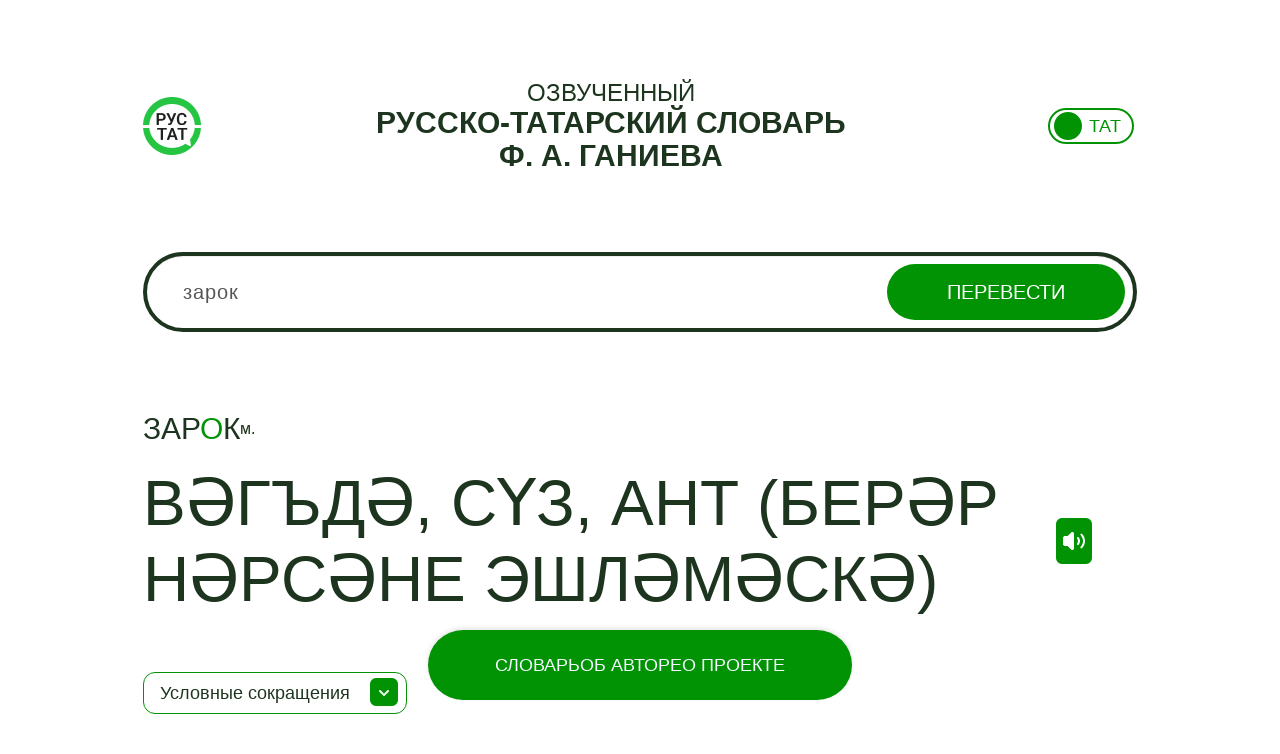

--- FILE ---
content_type: text/html; charset=UTF-8
request_url: https://ganiev.org/ru/words/zarok
body_size: 6896
content:
<!DOCTYPE html>
<html lang="ru-RU">
<head>
    <meta charset="UTF-8">
    <meta name="viewport" content="width=device-width, initial-scale=1">
    <meta name="yandex-verification" content="ecc5c30412a31f6b" />
    <meta name="csrf-param" content="_csrf">
    <meta name="csrf-token" content="dbLCEobVlxjXdgXB7GOp1JWK-VFjmFadR8NZvhGAqiQi6Jt_5J34a6QAf4C0MeCf0PmfPSDKYvAvsxL3Y63CEA==">
    <title>Перевод зарок | Русско-татарский словарь Ганиева Ф.А.</title>
    <meta description="Перевод слова зарок с русского на татарский язык">
<meta keywords="зарок,по татарски, с русского, перевод, русский, татарский, онлайн, озвученный, слова, словарь">
<link href="https://ganiev.org/words/zarok" rel="canonical">
<link href="https://ganiev.org/tt/words/zarok" rel="alternate" hreflang="tt">
<link href="https://ganiev.org/ru/words/zarok" rel="alternate" hreflang="ru">
<link href="/assets/5d7b4c0a/css/bootstrap.css?v=1555061822" rel="stylesheet">
<link href="/assets/848b0886/css/typeahead.min.css?v=1555061822" rel="stylesheet">
<link href="/assets/848b0886/css/typeahead-kv.min.css?v=1555061822" rel="stylesheet">
<link href="/assets/f9ab69e4/css/kv-widgets.min.css?v=1555061873" rel="stylesheet">
<link href="/js/wow/animate.css?v=1767720439" rel="stylesheet">
<link href="/css/site.css?v=1767720439" rel="stylesheet">
<script>window.typeahead_7864e59a = {"highlight":true};
</script></head>
<body>
<div class="fixed-menu">
    <ul>
        <li><a href="/" class="">Словарь</a></li>
        <li><a href="/author" class="">Об Авторе</a></li>
        <li><a href="/about" class="">О проекте</a></li>
    </ul>
</div>

<div class="wrap">
    <div class='header container-fluid'>
        <div class='header_firstRow'>
            <a href="/">
                <img src="/img/logoTat.png" alt="">
            </a>
            <div id='search_header'>
            <h3>
                ОЗВУЧЕННЫЙ            </h3>
            <h1>
                Русско-Татарский словарь            </h1>
            <h1>
                Ф. А. Ганиева            </h1>
        </div>
            <div class="head-lang">
                
<div class="container-fluid">
    <div class="row">
        <div class="lang-block">
            <div class="col-xs-12">
                <button 
                    class="lang-toggle lang-tat" 
                    data-current-lang="2" 
                    data-lang-url="/tt/words/zarok"
                    onclick="toggleLanguage(this)"
                >
                    <span class="lang-text">ТАТ</span>
                    <span class="toggle-circle"></span>
                </button>
            </div>
        </div>
    </div>
</div>

<script>
    function toggleLanguage(button) {
        const currentLang = button.getAttribute('data-current-lang');
        let langUrl, langText;

        if (currentLang == '1') {
            langUrl = '/ru/words/zarok';
            langText = 'ТАТ';
            button.setAttribute('data-current-lang', '2');
            button.classList.remove('lang-rus');
            button.classList.add('lang-tat');
        } else {
            langUrl = '/tt/words/zarok';
            langText = 'РУС';
            button.setAttribute('data-current-lang', '1');
            button.classList.remove('lang-tat');
            button.classList.add('lang-rus');
        }

        // Обновляем текст языка на кнопке
        button.querySelector('.lang-text').textContent = langText;
        window.location.href = langUrl;
    }
</script>

<style>
    .lang-toggle {
        display: flex;
        align-items: center;
        width: 86px;
        height: 36px;
        background-color: white;
        border: 2px solid #019303;
        border-radius: 50px;
        cursor: pointer;
        position: relative;
        /* padding: 0 4px; */
        transition: 0.3s;
    }
    .lang-text {
        font-size: 18px;
        line-height: 22px;
        color: #019303;
        position: absolute;
        transition: 0.3s;
    }
    .toggle-circle {
        width: 28px;
        height: 28px;
        background-color: #019303;
        border-radius: 50%;
        position: absolute;
        transition: 0.3s;
    }

    /* Позиционирование текста и круга для русского языка */
    .lang-toggle.lang-rus .lang-text {
        left: 11px;
    }
    .lang-toggle.lang-rus .toggle-circle {
        right: 4px;
    }

    /* Позиционирование текста и круга для татарского языка */
    .lang-toggle.lang-tat .lang-text {
        right: 11px;
    }
    .lang-toggle.lang-tat .toggle-circle {
        left: 4px;
    }
</style>
            </div>
        </div>
    </div>
    <div class='search_header'>
            <h3>
                ОЗВУЧЕННЫЙ
            </h3>
            <h1>
            Русско-Татарский словарь
            </h1>
            <h1>
            Ганиева Ф.А
            </h1>
        </div>
    <div class="container-fluid">
        <div class="row">
            <div class="col-xs-12">
                <div class="content-body">
                                        
<script>
    document.addEventListener('DOMContentLoaded', () => {
    const playButtons = document.querySelectorAll('.play-audio');

    playButtons.forEach(button => {
        button.addEventListener('click', () => {
            const audioSrc = button.getAttribute('data-src');
            if (audioSrc) {
                const audio = new Audio(audioSrc);
                audio.play();
            } else {
                console.error('Аудиофайл не найден');
            }
        });
    });
});
</script>    

<div id="canvas">

    <div id="search_block">
        <div class="search_pol">
            <form class="search_form" action="/ru/search" method="post">
<input type="hidden" name="_csrf" value="dbLCEobVlxjXdgXB7GOp1JWK-VFjmFadR8NZvhGAqiQi6Jt_5J34a6QAf4C0MeCf0PmfPSDKYvAvsxL3Y63CEA==">
            <div><input type="text" id="tags" class="form-control" name="search" value="зарок" placeholder="Введите слово" data-krajee-typeahead="typeahead_7864e59a"></div>
            <button type="submit" class="search_but" name="hash-button">Перевести</button>            </form>        </div>
    </div>

    <div id="search_result">
                        <div class="search_word">
                                        <div class="words">
                        <div class="word">
                                                        <div class='searchingFlex'>
                                <div class="searchingWord">
                                <h1> зар<span class="accent">о</span>к </h1>
                                </div>
                                <div class="member"><span class="abbr" data-toggle="popover" data-content="мужской (род)">м.</span> </div>
                            </div>

                            
                            
                            
                                                            <!-- <div class="hidden audio-src" data-src=""></div> -->
                                <div class="word_description">
                                    
                                                                        <div class='word_flex'>
                                        вәгъдә, сүз, ант (берәр нәрсәне эшләмәскә)                                                                                    <button 
                                                class="play-audio" 
                                                data-src="/files/audio/0cf98d5e6e79e5f5923259e031618152.mp3"
                                            >
                                            <img src="/img/listen.svg" alt="">
                                            </button>
                                                                            </div>
                                </div>

                                <!-- примеры-->

                                
                            
                                                    </div>
                    </div>
                </div>
            

            </div>

            <div class="txt_block">
            <input type="checkbox" id="raz"/><label for="raz">Условные сокращения</label>
            <div id="skryt">
                    <div class="txt_block-content">
                        <div class="txt_block-row"><span class="field-content"><b>ав. </b> – авиация</span></div>
                        <div class="txt_block-row"><span class="field-content"><b>анат. </b> – анатомия</span></div>
                        <div class="txt_block-row"><span class="field-content"><b>арго </b> – жаргонное слово</span></div>
                        <div class="txt_block-row"><span class="field-content"><b>археол. </b> – археология</span></div>
                        <div class="txt_block-row"><span class="field-content"><b>архит. </b> – архитектура</span></div>
                        <div class="txt_block-row"><span class="field-content"><b>астр. </b> – астрономия</span></div>
                        <div class="txt_block-row"><span class="field-content"><b>безл. </b> – безличная форма</span></div>
                        <div class="txt_block-row"><span class="field-content"><b>биол. </b> – биология</span></div>
                        <div class="txt_block-row"><span class="field-content"><b>биохим. </b> – биологическая химия</span></div>
                        <div class="txt_block-row"><span class="field-content"><b>бот. </b> – ботаника</span></div>
                        <div class="txt_block-row"><span class="field-content"><b>бран. </b> – бранное слово, выражение</span></div>
                        <div class="txt_block-row"><span class="field-content"><b>буд. </b> – будущее время</span></div>
                        <div class="txt_block-row"><span class="field-content"><b>бухг. </b> – бухгалтерия</span></div>
                        <div class="txt_block-row"><span class="field-content"><b>в. </b> – век</span></div>
                        <div class="txt_block-row"><span class="field-content"><b>вводн. ел. </b> – вводное слово</span></div>
                        <div class="txt_block-row"><span class="field-content"><b>вет. </b> – ветеренария</span></div>
                        <div class="txt_block-row"><span class="field-content"><b>в знач. </b> – в значении</span></div>
                        <div class="txt_block-row"><span class="field-content"><b>вин. </b> – винительный (падеж)</span></div>
                        <div class="txt_block-row"><span class="field-content"><b>воен. </b> – военное дело</span></div>
                        <div class="txt_block-row"><span class="field-content"><b>воен.-мор. </b> – военно-морской термин</span></div>
                        <div class="txt_block-row"><span class="field-content"><b>возвр. </b> – возвратное местоимение</span></div>
                        <div class="txt_block-row"><span class="field-content"><b>вр. </b> – время</span></div>
                        <div class="txt_block-row"><span class="field-content"><b>в разл. знач. </b> – в различных значениях</span></div>
                        <div class="txt_block-row"><span class="field-content"><b>вспом. </b> – вспомогательный глагол</span></div>
                        <div class="txt_block-row"><span class="field-content"><b>выдел. </b> – выделительный союз, выделительная частица</span></div>
                        <div class="txt_block-row"><span class="field-content"><b>геогр. </b> – география</span></div>
                        <div class="txt_block-row"><span class="field-content"><b>геод. </b> – геодезия</span></div>
                        <div class="txt_block-row"><span class="field-content"><b>геол. </b> – геология</span></div>
                        <div class="txt_block-row"><span class="field-content"><b>геофиз. </b> – геофизика</span></div>
                        <div class="txt_block-row"><span class="field-content"><b>гидрол. </b> – гидрология</span></div>
                        <div class="txt_block-row"><span class="field-content"><b>гидротех. </b> – гидротехника</span></div>
                        <div class="txt_block-row"><span class="field-content"><b>гл. </b> – глагол; глагольный</span></div>
                        <div class="txt_block-row"><span class="field-content"><b>горн. </b> – горное дело</span></div>
                        <div class="txt_block-row"><span class="field-content"><b>грам. </b> – грамматика</span></div>
                        <div class="txt_block-row"><span class="field-content"><b>груб. </b> – грубое слово, выражение</span></div>
                        <div class="txt_block-row"><span class="field-content"><b>дат. </b> – дательный (падеж)</span></div>
                        <div class="txt_block-row"><span class="field-content"><b>деепр. </b> – деепричастие</span></div>
                        <div class="txt_block-row"><span class="field-content"><b>диал. </b> – диалектизм</span></div>
                        <div class="txt_block-row"><span class="field-content"><b>дип. </b> – дипломатия</span></div>
                        <div class="txt_block-row"><span class="field-content"><b>доп. </b> – дополнение</span></div>
                        <div class="txt_block-row"><span class="field-content"><b>др. </b> –другое, другие</span></div>
                        <div class="txt_block-row"><span class="field-content"><b>ед. </b> – единственное число</span></div>
                        <div class="txt_block-row"><span class="field-content"><b>ж. </b> – женский (род)</span></div>
                        <div class="txt_block-row"><span class="field-content"><b>ж.д. </b> – железнодорожный транспорт</span></div>
                        <div class="txt_block-row"><span class="field-content"><b>жив. </b> – живопись</span></div>
                        <div class="txt_block-row"><span class="field-content"><b>звукоподр. </b> – звукоподражательное слово</span></div>
                        <div class="txt_block-row"><span class="field-content"><b>знач. </b> – значение</span></div>
                        <div class="txt_block-row"><span class="field-content"><b>зоол. </b> – зоология</span></div>
                        <div class="txt_block-row"><span class="field-content"><b>и др. </b> – и другие</span></div>
                        <div class="txt_block-row"><span class="field-content"><b>изъясн. </b> – изъяснительный союз</span></div>
                        <div class="txt_block-row"><span class="field-content"><b>им </b> – именительный (падеж)</span></div>
                        <div class="txt_block-row"><span class="field-content"><b>ирон. </b> – в ироническом смысле, иронический</span></div>
                        <div class="txt_block-row"><span class="field-content"><b>иск. </b> – искусство</span></div>
                        <div class="txt_block-row"><span class="field-content"><b>ист. </b> – история</span></div>
                        <div class="txt_block-row"><span class="field-content"><b>и т. д. </b> – итак делее</span></div>
                        <div class="txt_block-row"><span class="field-content"><b>и т. п. </b> – и тому подобное</span></div>
                        <div class="txt_block-row"><span class="field-content"><b>карт. </b> – термин карточной игры</span></div>
                        <div class="txt_block-row"><span class="field-content"><b>кг. </b> – килограмм</span></div>
                        <div class="txt_block-row"><span class="field-content"><b>кино. </b> – кинемотография</span></div>
                        <div class="txt_block-row"><span class="field-content"><b>км. </b> – километр</span></div>
                        <div class="txt_block-row"><span class="field-content"><b>книжн. </b> – книжный</span></div>
                        <div class="txt_block-row"><span class="field-content"><b>к-рый (-ая, -ое) </b> – который (-ая, -ое)</span></div>
                        <div class="txt_block-row"><span class="field-content"><b>кратк. ф. </b> – краткая форма прилагательного</span></div>
                        <div class="txt_block-row"><span class="field-content"><b>кто-л. </b> – кто-либо</span></div>
                        <div class="txt_block-row"><span class="field-content"><b>кул. </b> – кулинария</span></div>
                        <div class="txt_block-row"><span class="field-content"><b>л. </b> – лицо (глагола)</span></div>
                        <div class="txt_block-row"><span class="field-content"><b>ласк. </b> – ласкательная форма</span></div>
                        <div class="txt_block-row"><span class="field-content"><b>лингв. </b> – лингвистика</span></div>
                        <div class="txt_block-row"><span class="field-content"><b>лит. </b> – литература, литературоведение</span></div>
                        <div class="txt_block-row"><span class="field-content"><b>личн. </b> – личная форма глагола, личное местоимения</span></div>
                        <div class="txt_block-row"><span class="field-content"><b>лог. </b> – логика</span></div>
                        <div class="txt_block-row"><span class="field-content"><b>м. </b> – мужской (род)</span></div>
                        <div class="txt_block-row"><span class="field-content"><b>мат. </b> – математика</span></div>
                        <div class="txt_block-row"><span class="field-content"><b>мед. </b> – медицина</span></div>
                        <div class="txt_block-row"><span class="field-content"><b>межд. </b> – междометие</span></div>
                        <div class="txt_block-row"><span class="field-content"><b>мест. </b> – местоимение</span></div>
                        <div class="txt_block-row"><span class="field-content"><b>метео. </b> – метерология</span></div>
                        <div class="txt_block-row"><span class="field-content"><b>мин. </b> – минерология</span></div>
                        <div class="txt_block-row"><span class="field-content"><b>миф. </b> – мифология</span></div>
                        <div class="txt_block-row"><span class="field-content"><b>мм. </b> – миллиметр</span></div>
                        <div class="txt_block-row"><span class="field-content"><b>мн. </b> – множественное число</span></div>
                        <div class="txt_block-row"><span class="field-content"><b>мор. </b> – морской термин</span></div>
                        <div class="txt_block-row"><span class="field-content"><b>муз. </b> – музыка</span></div>
                        <div class="txt_block-row"><span class="field-content"><b>мус. </b> – мусульманский, относящийся к мусульманству</span></div>
                        <div class="txt_block-row"><span class="field-content"><b>накл. </b> – наклонение</span></div>
                        <div class="txt_block-row"><span class="field-content"><b>напр. </b> – например</span></div>
                        <div class="txt_block-row"><span class="field-content"><b>нареч. </b> – наречие</span></div>
                        <div class="txt_block-row"><span class="field-content"><b>наст. </b> – настоящее время</span></div>
                        <div class="txt_block-row"><span class="field-content"><b>неизм. </b> – неизменяемый</span></div>
                        <div class="txt_block-row"><span class="field-content"><b>нек-рый(-ая, -ое) </b> – некоторый (-ая, -ое)</span></div>
                        <div class="txt_block-row"><span class="field-content"><b>неодобр. </b> – неодобрительное</span></div>
                        <div class="txt_block-row"><span class="field-content"><b>неопр. </b> – неопределенная форма глагола, неопределенное местоимение</span></div>
                        <div class="txt_block-row"><span class="field-content"><b>нескл. </b> – несклоняемое слово</span></div>
                        <div class="txt_block-row"><span class="field-content"><b>несов. </b> – несовершенный вид глагола</span></div>
                        <div class="txt_block-row"><span class="field-content"><b>обл. </b> – областное слово, выражение</span></div>
                        <div class="txt_block-row"><span class="field-content"><b>обознач. </b> – обозначает, обозначение</span></div>
                        <div class="txt_block-row"><span class="field-content"><b>огранич. </b> – ограничительный союз, ограничительная частица</span></div>
                        <div class="txt_block-row"><span class="field-content"><b>однакр. </b> – однократный вид глагола; однократное действие</span></div>
                        <div class="txt_block-row"><span class="field-content"><b>определит. </b> – определительное местоимение</span></div>
                        <div class="txt_block-row"><span class="field-content"><b>отп. </b> – оптика</span></div>
                        <div class="txt_block-row"><span class="field-content"><b>относ. </b> – относительное слово, местоимение</span></div>
                        <div class="txt_block-row"><span class="field-content"><b>отриц. </b> – отрицание, отрицательный</span></div>
                        <div class="txt_block-row"><span class="field-content"><b>офиц. </b> – официальный термин, официальное выражение</span></div>
                        <div class="txt_block-row"><span class="field-content"><b>охот. </b> – охота</span></div>
                        <div class="txt_block-row"><span class="field-content"><b>п. </b> – падеж</span></div>
                        <div class="txt_block-row"><span class="field-content"><b>палеонт. </b> – палеонтология</span></div>
                        <div class="txt_block-row"><span class="field-content"><b>перен. </b> – переносно, в переносном значении</span></div>
                        <div class="txt_block-row"><span class="field-content"><b>перечисл. </b> – перечислительный</span></div>
                        <div class="txt_block-row"><span class="field-content"><b>повел. </b> – повелительное (наклонение)</span></div>
                        <div class="txt_block-row"><span class="field-content"><b>погов. </b> – поговорка</span></div>
                        <div class="txt_block-row"><span class="field-content"><b>полигр. </b> – полиграфия</span></div>
                        <div class="txt_block-row"><span class="field-content"><b>полит. </b> – политический термин</span></div>
                        <div class="txt_block-row"><span class="field-content"><b>понуд. </b> – понудительное (наклонение)</span></div>
                        <div class="txt_block-row"><span class="field-content"><b>подр.</b>.– подражательное слово</span></div>
                        <div class="txt_block-row"><span class="field-content"><b>посл. </b> – пословица</span></div>
                        <div class="txt_block-row"><span class="field-content"><b>поэт. </b> – поэтическое слово, выражение</span></div>
                        <div class="txt_block-row"><span class="field-content"><b>поясн. </b> – пояснительный союз</span></div>
                        <div class="txt_block-row"><span class="field-content"><b>пр. </b> – прочий, прочее</span></div>
                        <div class="txt_block-row"><span class="field-content"><b>превосх. </b> – превосходная степень</span></div>
                        <div class="txt_block-row"><span class="field-content"><b>предл. </b> – предложный падеж</span></div>
                        <div class="txt_block-row"><span class="field-content"><b>презр. </b> – презрительное</span></div>
                        <div class="txt_block-row"><span class="field-content"><b>пренебр. </b> – пренебрежительное</span></div>
                        <div class="txt_block-row"><span class="field-content"><b>прил. </b> – имя прилагательное</span></div>
                        <div class="txt_block-row"><span class="field-content"><b>присоед. </b> – присоединительный союз</span></div>
                        <div class="txt_block-row"><span class="field-content"><b>притяж. </b> – притяжательное местоимение</span></div>
                        <div class="txt_block-row"><span class="field-content"><b>прич. </b> – причастие</span></div>
                        <div class="txt_block-row"><span class="field-content"><b>прост. </b> – просторечие</span></div>
                        <div class="txt_block-row"><span class="field-content"><b>против. </b> – противительный союз</span></div>
                        <div class="txt_block-row"><span class="field-content"><b>прош. </b> – прошедшие время</span></div>
                        <div class="txt_block-row"><span class="field-content"><b>прям. </b> – в прямом значении</span></div>
                        <div class="txt_block-row"><span class="field-content"><b>психол. </b> – психология</span></div>
                        <div class="txt_block-row"><span class="field-content"><b>пчел. </b> – пчеловодство</span></div>
                        <div class="txt_block-row"><span class="field-content"><b>радио. </b> – радиоэлектроника, радиотехника</span></div>
                        <div class="txt_block-row"><span class="field-content"><b>разг. </b> – разговорное слово, выражение</span></div>
                        <div class="txt_block-row"><span class="field-content"><b>разд. </b> – разделительный союз</span></div>
                        <div class="txt_block-row"><span class="field-content"><b>рел. </b> – религия</span></div>
                        <div class="txt_block-row"><span class="field-content"><b>род. </b> – родительный (падеж)</span></div>
                        <div class="txt_block-row"><span class="field-content"><b>рыб. </b> – рыбаловство, рыбоводство</span></div>
                        <div class="txt_block-row"><span class="field-content"><b>с. </b> – средний (род)</span></div>
                        <div class="txt_block-row"><span class="field-content"><b>сад. </b> – садоводство</span></div>
                        <div class="txt_block-row"><span class="field-content"><b>сапожн. </b> – сапожное дело</span></div>
                        <div class="txt_block-row"><span class="field-content"><b>сказ. </b> – сказуемое</span></div>
                        <div class="txt_block-row"><span class="field-content"><b>сл. </b> – слово</span></div>
                        <div class="txt_block-row"><span class="field-content"><b>см. </b> – смотри</span></div>
                        <div class="txt_block-row"><span class="field-content"><b>собир. </b> – собирательное (существительное), собирательно</span></div>
                        <div class="txt_block-row"><span class="field-content"><b>сов</b>в–совершенный вид глагола</span></div>
                        <div class="txt_block-row"><span class="field-content"><b>соед. </b> – соединительный союз</span></div>
                        <div class="txt_block-row"><span class="field-content"><b>сопост. </b> – сопоставительный союз</span></div>
                        <div class="txt_block-row"><span class="field-content"><b>сочин. </b> – сочинительный союз</span></div>
                        <div class="txt_block-row"><span class="field-content"><b>спорт. </b> – физкультура и спорт</span></div>
                        <div class="txt_block-row"><span class="field-content"><b>спец. </b> – специальный термин</span></div>
                        <div class="txt_block-row"><span class="field-content"><b>сравн. </b> – сравнительная степень, сравнительный союз</span></div>
                        <div class="txt_block-row"><span class="field-content"><b>ст. </b> – степень</span></div>
                        <div class="txt_block-row"><span class="field-content"><b>стр. </b> – строительное дело</span></div>
                        <div class="txt_block-row"><span class="field-content"><b>сущ. </b> – имя существительное</span></div>
                        <div class="txt_block-row"><span class="field-content"><b>с.-х. </b> – сельское хозяйство, сельскохозяйственный</span></div>
                        <div class="txt_block-row"><span class="field-content"><b>тв. </b> – творительный (падеж)</span></div>
                        <div class="txt_block-row"><span class="field-content"><b>театр. </b> – театральный термин</span></div>
                        <div class="txt_block-row"><span class="field-content"><b>текст. </b> – текстильное дело</span></div>
                        <div class="txt_block-row"><span class="field-content"><b>тех. </b> – техника</span></div>
                        <div class="txt_block-row"><span class="field-content"><b>торг. </b> – торговля</span></div>
                        <div class="txt_block-row"><span class="field-content"><b>указ. </b> – указательное местоимение; указание, указывает</span></div>
                        <div class="txt_block-row"><span class="field-content"><b>уменьш. </b> – уменьшительная форма</span></div>
                        <div class="txt_block-row"><span class="field-content"><b>уменьш.-ласк. </b> – уменьшительно-ласкательная форма</span></div>
                        <div class="txt_block-row"><span class="field-content"><b>употр. </b> – употребляется</span></div>
                        <div class="txt_block-row"><span class="field-content"><b>усил. </b> – усилительная форма, усилительная частица</span></div>
                        <div class="txt_block-row"><span class="field-content"><b>усл. </b> – условная форма, условный союз</span></div>
                        <div class="txt_block-row"><span class="field-content"><b>уст. </b> – устаревшее слово, выражение</span></div>
                        <div class="txt_block-row"><span class="field-content"><b>уступ. </b> – уступительная форма, уступительный союз</span></div>
                        <div class="txt_block-row"><span class="field-content"><b>утв. </b> – утвердительная частица</span></div>
                        <div class="txt_block-row"><span class="field-content"><b>фарм. </b> – фармакология</span></div>
                        <div class="txt_block-row"><span class="field-content"><b>физ. </b> – физика</span></div>
                        <div class="txt_block-row"><span class="field-content"><b>физиол. </b> – физиология</span></div>
                        <div class="txt_block-row"><span class="field-content"><b>филос. </b> – философия</span></div>
                        <div class="txt_block-row"><span class="field-content"><b>фин. </b> – финансовый термин</span></div>
                        <div class="txt_block-row"><span class="field-content"><b>фолък. </b> – фольклор</span></div>
                        <div class="txt_block-row"><span class="field-content"><b>фото </b> – фотография</span></div>
                        <div class="txt_block-row"><span class="field-content"><b>хим. </b> – химия</span></div>
                        <div class="txt_block-row"><span class="field-content"><b>церк. </b> – церковное слово, выражение</span></div>
                        <div class="txt_block-row"><span class="field-content"><b>ч. </b> – число</span></div>
                        <div class="txt_block-row"><span class="field-content"><b>част. </b> – частица</span></div>
                        <div class="txt_block-row"><span class="field-content"><b>числ. </b> – имя числительное</span></div>
                        <div class="txt_block-row"><span class="field-content"><b>шутл. </b> – шутливое слово, выражение</span></div>
                        <div class="txt_block-row"><span class="field-content"><b>эк. </b> – экономика</span></div>
                        <div class="txt_block-row"><span class="field-content"><b>эл. </b> – электротехника, электричество</span></div>
                        <div class="txt_block-row"><span class="field-content"><b>этн. </b> – этнография</span></div>
                        <div class="txt_block-row"><span class="field-content"><b>юр. </b> – юридический термин</span></div>
                        <div class="txt_block-row"><span class="field-content"><p><b>Татарские</b></p></span></div>
                        <div class="txt_block-row"><span class="field-content"><b>мәс. </b> – мәсәлән</span></div>
                        <div class="txt_block-row"><span class="field-content"><b>һ.б. </b> – һәм башкалар</span></div>
                        <div class="txt_block-row"><span class="field-content"><b>һ.б.ш. </b> – һәм  башка шундыйлар</span></div>
                        <div class="txt_block-row"><span class="field-content"><b>иск. </b> – искергән сүз</span></div>
                        <div class="txt_block-row"><span class="field-content"><b>сөйл. </b> – сөйләү сүзе</span></div>
                    </div>
                </blockquote>
            </div>
        </div>
    
    <div class="block-text">
                <p>Перевод слова <b>«зарок»</b> с русского на татарский язык.</p>
        <p>Перевод слов с русского на татарский язык.</p>
    </div>

    <div class="member_popover hide">

    </div>

</div>

                </div>
            </div>
        </div>
    </div>
    <div class="white-bg">
        <div></div>
    </div>
</div>

<div class="footer">
    <div class="footer_content container-fluid">
    Поддержка и разработка сайта – «<a href='https://www.tatarmultfilm.ru/'>Татармультфильм</a>» [2024].<br> Все права защищены. 
    </div>
    <!-- Yandex.Metrika counter -->
    <script type="text/javascript">
        (function (d, w, c) {
            (w[c] = w[c] || []).push(function() {
                try {
                    w.yaCounter43139219 = new Ya.Metrika({
                        id:43139219,
                        clickmap:true,
                        trackLinks:true,
                        accurateTrackBounce:true,
                        webvisor:true
                    });
                } catch(e) { }
            });

            var n = d.getElementsByTagName("script")[0],
                s = d.createElement("script"),
                f = function () { n.parentNode.insertBefore(s, n); };
            s.type = "text/javascript";
            s.async = true;
            s.src = "https://mc.yandex.ru/metrika/watch.js";

            if (w.opera == "[object Opera]") {
                d.addEventListener("DOMContentLoaded", f, false);
            } else { f(); }
        })(document, window, "yandex_metrika_callbacks");
    </script>
    <noscript><div><img src="https://mc.yandex.ru/watch/43139219" style="position:absolute; left:-9999px;" alt="" /></div></noscript>
    <!-- /Yandex.Metrika counter -->
</div>


<script src="/assets/9752d93a/jquery.js?v=1555061822"></script>
<script src="/assets/563cc627/yii.js?v=1555061822"></script>
<script src="/assets/848b0886/js/typeahead.bundle.min.js?v=1555061822"></script>
<script src="/assets/848b0886/js/typeahead-kv.min.js?v=1555061822"></script>
<script src="/assets/848b0886/js/handlebars.min.js?v=1555061822"></script>
<script src="/assets/f9ab69e4/js/kv-widgets.min.js?v=1555061873"></script>
<script src="/js/dictionary/mob_alert.js"></script>
<script src="/assets/5d7b4c0a/js/bootstrap.js?v=1555061822"></script>
<script src="/js/wow/wow.min.js?v=1767720439"></script>
<script src="/js/jquery.mobile.custom.min.js?v=1767720439"></script>
<script src="/js/dictionary/site.js?v=1767720439"></script>
<script>jQuery(function ($) {
jQuery&&jQuery.pjax&&(jQuery.pjax.defaults.maxCacheLength=0);
var tags_data_1 = new Bloodhound({"datumTokenizer":Bloodhound.tokenizers.whitespace,"queryTokenizer":Bloodhound.tokenizers.whitespace,"remote":{"url":"/ru/dictionary/default/autocomplete?q=%QUERY","wildcard":"%QUERY"}});
kvInitTA('tags', typeahead_7864e59a, [{"limit":6,"name":"tags_data_1","source":tags_data_1.ttAdapter()}]);
jQuery("#tags").on('typeahead:select', function(ev, resp) { $(".search_form").submit(); });
    $('[data-toggle="popover"]').popover({
        html: true,
        trigger: 'hover',
        placement: 'top',
        content: function() {
          return $('.member_popover').html($(this).attr('data-content'));
        }
    });
});</script>
</body>
</html>
